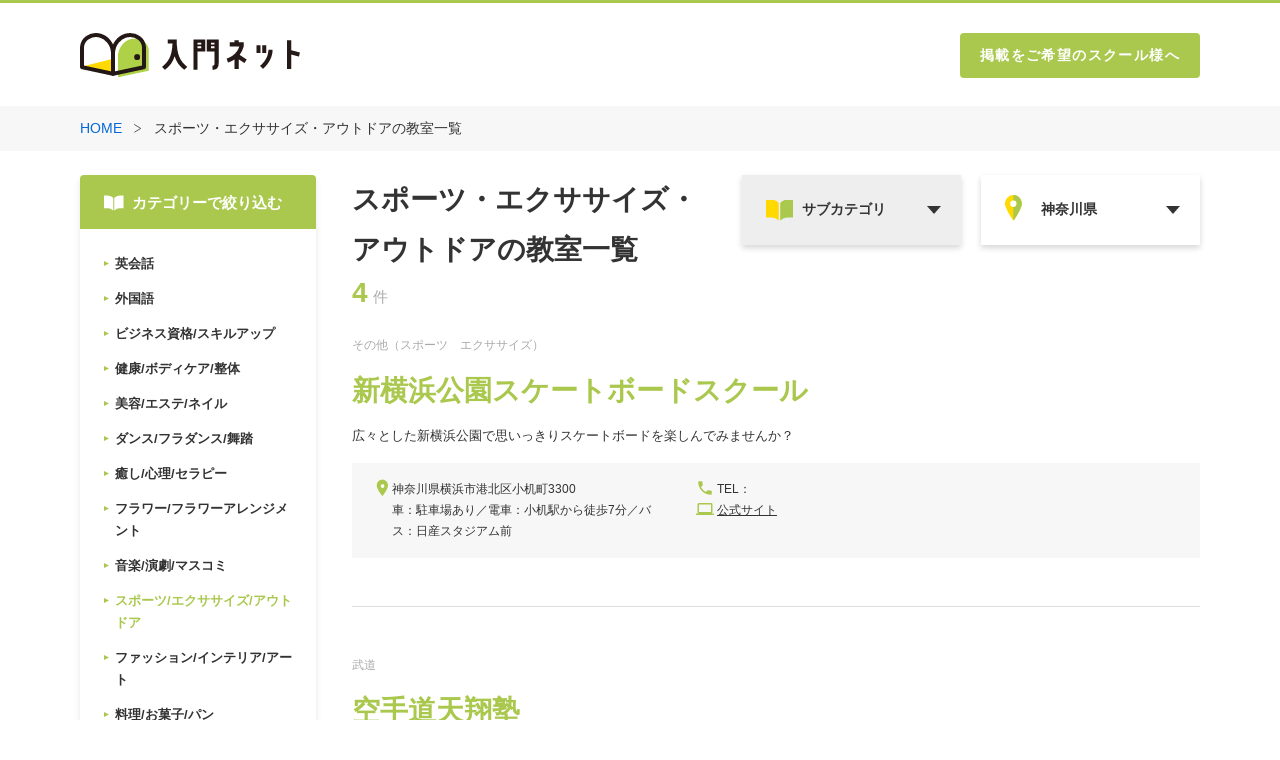

--- FILE ---
content_type: image/svg+xml
request_url: https://nyumon.net/img/common/icon_star.svg
body_size: 1895
content:
<svg xmlns="http://www.w3.org/2000/svg" xmlns:xlink="http://www.w3.org/1999/xlink" width="36" height="36" viewBox="0 0 36 36">
  <defs>
    <pattern id="pattern" preserveAspectRatio="xMidYMid slice" width="100%" height="100%" viewBox="0 0 120 116">
      <image width="120" height="116" xlink:href="[data-uri]"/>
    </pattern>
  </defs>
  <rect id="icon_star" width="36" height="36" fill="url(#pattern)"/>
</svg>


--- FILE ---
content_type: image/svg+xml
request_url: https://nyumon.net/img/common/icon_pin.svg
body_size: 550
content:
<svg xmlns="http://www.w3.org/2000/svg" width="13.2" height="18.306" viewBox="0 0 13.2 18.306">
  <g id="ico_pin" transform="translate(0.6 0.6)">
    <path id="パス_13" data-name="パス 13" d="M25,14.795C25,19.009,19,25.8,19,25.8s-6-6.791-6-11.005A5.9,5.9,0,0,1,19,9,5.9,5.9,0,0,1,25,14.795Z" transform="translate(-13 -9)" fill="#aac84e" stroke="rgba(112,112,112,0)" stroke-miterlimit="10" stroke-width="1.2"/>
    <circle id="楕円形_7" data-name="楕円形 7" cx="1.929" cy="1.929" r="1.929" transform="translate(4.268 4.647)" fill="#fff" stroke="rgba(112,112,112,0)" stroke-miterlimit="10" stroke-width="1.2"/>
  </g>
</svg>


--- FILE ---
content_type: image/svg+xml
request_url: https://nyumon.net/img/common/icon_book_white.svg
body_size: 602
content:
<svg xmlns="http://www.w3.org/2000/svg" width="20" height="20" viewBox="0 0 20 20">
  <g id="icon" transform="translate(-205.772 -258.82)">
    <path id="Path_601" data-name="Path 601" d="M221.758,260.82a7.489,7.489,0,0,0-5.485,2.363v12.638a7.489,7.489,0,0,1,5.485-2.363h3.776V260.82Z" transform="translate(-0.263 1.571)" fill="#fff"/>
    <path id="Path_602" data-name="Path 602" d="M209.547,260.82h-3.775v12.638h3.775a7.491,7.491,0,0,1,5.486,2.363V263.183A7.492,7.492,0,0,0,209.547,260.82Z" transform="translate(0 1.571)" fill="#fff"/>
    <rect id="Rectangle_1640" data-name="Rectangle 1640" width="20" height="20" transform="translate(205.772 258.82)" fill="none"/>
  </g>
</svg>
